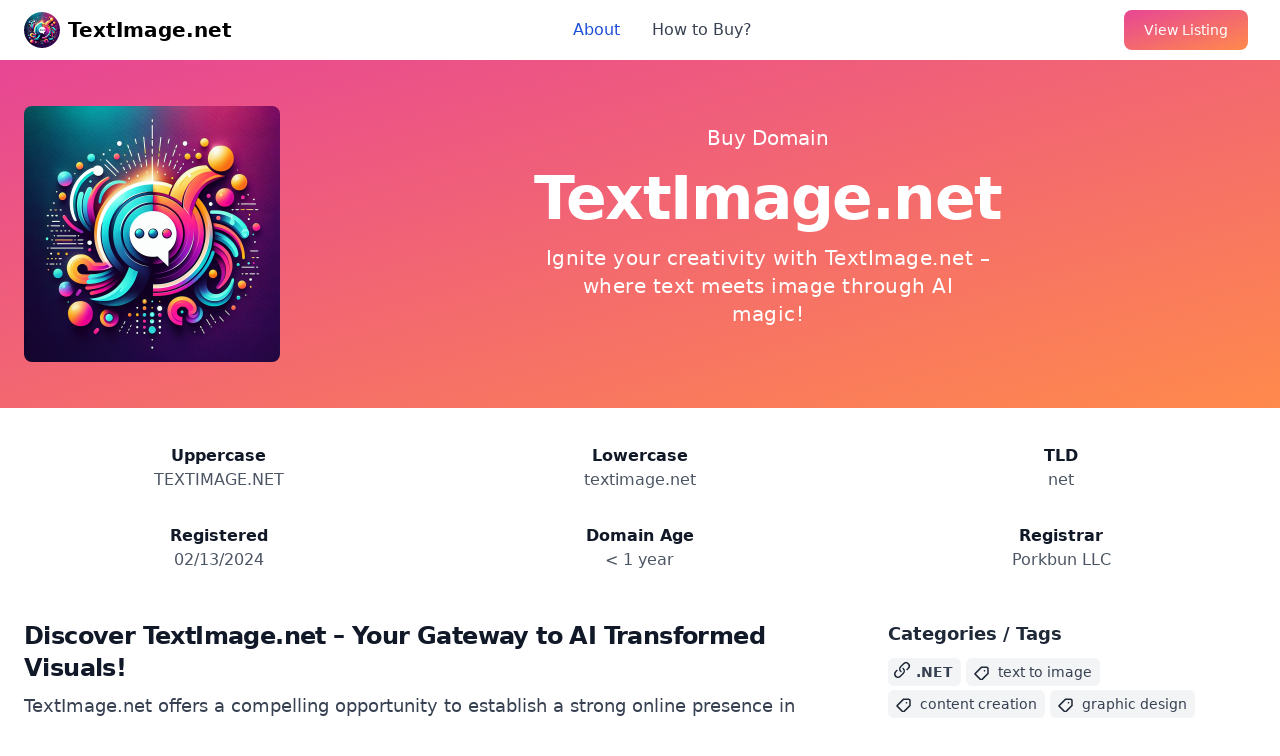

--- FILE ---
content_type: text/html;charset=UTF-8
request_url: https://textimage.net/
body_size: 8730
content:


<!doctype html> <html lang="en" dir="ltr" > <head> <link rel="alternate" href="https://namegulf.com" hreflang="en" /> <meta name="viewport" content="width=device-width, initial-scale=1.0"> <link rel="icon" type="image/x-icon" href="https://cdn.namegulf.com/assets/favicon.ico"> <link rel="apple-touch-icon" sizes="180x180" href="https://cdn.namegulf.com/assets/apple-touch-icon.png"> <link rel="icon" type="image/png" sizes="32x32" href="https://cdn.namegulf.com/assets/favicon-32x32.png"> <link rel="icon" type="image/png" sizes="16x16" href="https://cdn.namegulf.com/assets/favicon-16x16.png"> <link rel="mask-icon" href="https://cdn.namegulf.com/assets/safari-pinned-tab.svg" color="#5bbad5"> <meta name="msapplication-TileColor" content="#da532c"> <meta name="theme-color" content="#ffffff"> <title> Buy TextImage.net – Transform Text to Stunning Images </title> <meta name="description" content="Unlock creative potential with TextImage.net, a prime domain for AI-driven text-to-image solutions."> <meta name="keywords" content="text to image, ai art, graphic design, image transformation, digital creativity, content creation, brandable domain, ai technology, visual content, domain for sale"> <meta property="og:url" content="https://textimage.net"> <meta property="og:title" content="Buy TextImage.net – Transform Text to Stunning Images"> <meta property="og:type" content="website"> <meta name="twitter:card" content="summary_large_image"> <meta name="twitter:site" content="@namegulf"> <meta name="twitter:creator" content="@namegulf"> <meta name="twitter:title" content="Buy TextImage.net – Transform Text to Stunning Images"> <meta property="og:description" content="Unlock creative potential with TextImage.net, a prime domain for AI-driven text-to-image solutions."> <meta name="twitter:description" content="Unlock creative potential with TextImage.net, a prime domain for AI-driven text-to-image solutions."> <meta property="og:image" content="https://cdn.namegulf.com/images/card/textimage.net.png?v=1"> <meta name="twitter:image" content="https://cdn.namegulf.com/images/card/textimage.net.png?v=1"> <meta property="fb:app_id" content="1728124967691859"> <link rel="stylesheet" href="https://cdn.namegulf.com/assets/css/styles.css"> <script defer src="https://cdn.namegulf.com/assets/js/jdenticon-3.3.0.min.js"></script> <script async src="https://www.googletagmanager.com/gtag/js?id=G-7FVDC3JZZC"></script> <script> window.dataLayer = window.dataLayer || []; function gtag(){dataLayer.push(arguments);} gtag('js', new Date()); gtag('config', 'G-7FVDC3JZZC'); </script> </head> <body> <header> <nav class="px-4 lg:px-6 py-2.5 dark:bg-gray-800"> <div class="flex flex-wrap justify-between items-center mx-auto max-w-screen-xl"> <a href="/" class="flex items-center" aria-label="TextImage.net Logo" title="TextImage.net"> <img class="w-6 h-6 sm:w-9 sm:h-9 mr-2 rounded-full" src="https://cdn.namegulf.com/images/logo/textimage.net-128.png?v=1" alt="Buy TextImage.net - Transform Words into Stunning Visuals with AI-Powered Tools" aria-label="TextImage.net Logo"> <span class="self-center text-xl font-semibold whitespace-nowrap dark:text-white"> TextImage.net </span> </a> <div class="flex items-center lg:order-2"> <a href="https://namegulf.com/buy-domain/textimage.net" rel="nofollow" class="hidden md:block text-white bg-gradient-to-br from-pink-500 to-orange-400 hover:bg-gradient-to-bl focus:ring-4 focus:outline-none focus:ring-pink-200 dark:focus:ring-pink-800 font-medium rounded-lg text-sm px-4 lg:px-5 py-2 lg:py-2.5 mr-2 dark:bg-primary-600 dark:hover:bg-primary-700 focus:outline-none dark:focus:ring-primary-800">View Listing</a> <button data-collapse-toggle="mobile-menu" type="button" class="inline-flex items-center p-2 ml-1 text-sm text-gray-500 rounded-lg lg:hidden hover:bg-gray-100 focus:outline-none focus:ring-2 focus:ring-gray-200 dark:text-gray-400 dark:hover:bg-gray-700 dark:focus:ring-gray-600" aria-controls="mobile-menu" aria-expanded="false"> <span class="sr-only">Open main menu</span> <svg class="w-6 h-6" fill="currentColor" viewBox="0 0 20 20" xmlns="http://www.w3.org/2000/svg"> <path fill-rule="evenodd" d="M3 5a1 1 0 011-1h12a1 1 0 110 2H4a1 1 0 01-1-1zM3 10a1 1 0 011-1h12a1 1 0 110 2H4a1 1 0 01-1-1zM3 15a1 1 0 011-1h12a1 1 0 110 2H4a1 1 0 01-1-1z" clip-rule="evenodd"></path> </svg> <svg class="hidden w-6 h-6" fill="currentColor" viewBox="0 0 20 20" xmlns="http://www.w3.org/2000/svg"> <path fill-rule="evenodd" d="M4.293 4.293a1 1 0 011.414 0L10 8.586l4.293-4.293a1 1 0 111.414 1.414L11.414 10l4.293 4.293a1 1 0 01-1.414 1.414L10 11.414l-4.293 4.293a1 1 0 01-1.414-1.414L8.586 10 4.293 5.707a1 1 0 010-1.414z" clip-rule="evenodd"></path> </svg> </button> </div> <div class="hidden justify-between items-center w-full lg:flex lg:w-auto lg:order-1" id="mobile-menu"> <ul class="flex flex-col mt-4 font-medium lg:flex-row lg:space-x-8 lg:mt-0"> <li> <a href="#about" class="block py-2 pr-4 pl-3 text-white rounded bg-primary-700 lg:bg-transparent lg:text-primary-700 lg:p-0 dark:text-white" aria-current="page">About</a> </li> <li> <a href="#pricing" class="block py-2 pr-4 pl-3 text-gray-700 border-b border-gray-100 hover:bg-gray-50 lg:hover:bg-transparent lg:border-0 lg:hover:text-primary-700 lg:p-0 dark:text-gray-400 lg:dark:hover:text-white dark:hover:bg-gray-700 dark:hover:text-white lg:dark:hover:bg-transparent dark:border-gray-700">How to Buy?</a> </li> <li> <a href="https://namegulf.com/buy-domain/textimage.net" rel="nofollow" class="md:hidden block py-2 pr-4 pl-3 text-gray-700 border-b border-gray-100 hover:bg-gray-50 lg:hover:bg-transparent lg:border-0 lg:hover:text-primary-700 lg:p-0 dark:text-gray-400 lg:dark:hover:text-white dark:hover:bg-gray-700 dark:hover:text-white lg:dark:hover:bg-transparent dark:border-gray-700">View Listing</a> </li> </ul> </div> </div> </nav> </header> <main aria-label="Site Content"> <section class="bg-gradient-to-br from-pink-500 to-orange-400 hover:bg-gradient-to-bl focus:ring-4 focus:outline-none focus:ring-pink-200 dark:focus:ring-pink-800 mb-5"> <div class="px-4 mx-auto max-w-screen-xl lg:px-6 py-4 lg:py-8"> <div class="items-center sm:flex"> <a href="/" aria-label="TextImage.net Image" title="Buy TextImage.net"> <img class="mx-auto w-[128px] h-[128px] mt-5 lg:mt-0 lg:w-[256px] lg:h-[256px] rounded-lg" src="https://cdn.namegulf.com/images/logo/textimage.net-256.png?v=1" alt="Buy TextImage.net - Transform Words into Stunning Visuals with AI-Powered Tools"> </a> <div class="py-4 px-4 mx-auto max-w-screen-xl text-center lg:py-8 lg:px-12 text-white"> <p class="mb-4 text-md lg:text-xl dark:text-gray-400">Buy Domain</p> <h1 class="mb-4 text-2xl font-extrabold tracking-tight leading-none md:text-5xl lg:text-6xl dark:text-white"> TextImage.net <span class="block my-4 mx-auto text-lg font-normal tracking-wide lg:text-xl sm:px-8 max-w-lg dark:text-gray-400"> Ignite your creativity with TextImage.net – where text meets image through AI magic! </span> </h1> </div> </div> </div> </section> <!-- Metadata --> <section class="bg-white dark:bg-gray-900"> <div class="py-2 px-4 max-w-screen-xl mx-auto lg:py-4 lg:px-6"> <div class="mb-4 grid gap-4 md:grid-cols-3 md:gap-8 text-center"> <dl> <dt class="font-semibold text-gray-900 dark:text-white"> Uppercase </dt> <dd class="text-gray-600 dark:text-gray-400"> TEXTIMAGE.NET </dd> </dl> <dl> <dt class="font-semibold text-gray-900 dark:text-white"> Lowercase </dt> <dd class="text-gray-600 dark:text-gray-400"> textimage.net </dd> </dl> <dl> <dt class="font-semibold text-gray-900 dark:text-white"> TLD </dt> <dd class="text-gray-600 dark:text-gray-400"> net </dd> </dl> <dl> <dt class="font-semibold text-gray-900 dark:text-white"> Registered </dt> <dd class="text-gray-600 dark:text-gray-400"> 02/13/2024 </dd> </dl> <dl> <dt class="font-semibold text-gray-900 dark:text-white"> Domain Age </dt> <dd class="text-gray-600 dark:text-gray-400"> < 1 year </dd> </dl> <dl> <dt class="font-semibold text-gray-900 dark:text-white"> Registrar </dt> <dd class="text-gray-600 dark:text-gray-400"> Porkbun LLC </dd> </dl> </div> </div> </section> <section class="bg-white dark:bg-gray-900"> <div class="gap-16 py-2 px-4 mx-auto max-w-screen-xl lg:grid lg:grid-cols-3 lg:py-4 lg:px-6 antialiased"> <div class="font-light text-gray-500 sm:text-lg dark:text-gray-400 col-span-2 text-justify md:text-left"> <h2 class="mb-2 text-2xl font-bold tracking-tight text-gray-900 dark:text-white"> <a id="about"></a> Discover TextImage.net – Your Gateway to AI Transformed Visuals! </h2> <div class="mb-5 font-light text-gray-700 dark:text-gray-400"> TextImage.net offers a compelling opportunity to establish a strong online presence in the rapidly evolving world of artificial intelligence and visual creativity. This memorable domain name encapsulates the innovative process of transforming text into stunning images, making it ideal for businesses focused on AI, graphic design, or digital content creation. With a concise and brandable identity, TextImage.net attracts attention and encourages engagement.<br/><br/>As industries increasingly embrace AI technologies, this domain positions you at the forefront of a growing trend. Whether you're a startup founder, an entrepreneur, or a corporation seeking to enhance your digital offerings, TextImage.net serves as the perfect platform to launch AI-driven applications.<br/><br/>Harness the rising demand for text-to-image solutions and capture the imagination of an engaged audience. Picture apps, creative tools, or marketing services come to life under this domain. Don't miss your chance to own TextImage.net and unlock endless possibilities. Invest in a domain that speaks innovation – secure TextImage.net today! </div> </div> <div class="text-center md:text-left"> <h3 class="text-lg font-semibold text-gray-800 dark:text-gray-200 mt-5 md:mt-0">Categories / Tags</h3> <div class="my-2.5 grid grid-cols gap-4"> <div> <span title=".net domains for sale" class="text-sm font-semibold inline-flex items-center uppercase p-1 pr-2 bg-gray-100 text-gray-700 dark:bg-slate-700 dark:text-gray-400 rounded-md"> <svg class="w-5 h-5 text-gray-800 dark:text-gray-400 -mt-1 mr-1"> <use xlink:href="#extension"></use> </svg> <span classes="p-1 pr-2 bg-gray-100 text-gray-700 dark:bg-slate-700 dark:text-gray-400 rounded-md">.net</span> </span> <span class="text-sm inline-flex items-center font-normal leading-sm lowercase p-1 pr-2 bg-gray-100 text-gray-700 dark:bg-slate-700 dark:text-gray-400 mb-1 rounded-md"> <svg class="w-5 h-4 text-gray-800 dark:text-gray-400 mr-2"> <use xlink:href="#tag"></use> </svg> text to image </span> <span class="text-sm inline-flex items-center font-normal leading-sm lowercase p-1 pr-2 bg-gray-100 text-gray-700 dark:bg-slate-700 dark:text-gray-400 mb-1 rounded-md"> <svg class="w-5 h-4 text-gray-800 dark:text-gray-400 mr-2"> <use xlink:href="#tag"></use> </svg> content creation </span> <span class="text-sm inline-flex items-center font-normal leading-sm lowercase p-1 pr-2 bg-gray-100 text-gray-700 dark:bg-slate-700 dark:text-gray-400 mb-1 rounded-md"> <svg class="w-5 h-4 text-gray-800 dark:text-gray-400 mr-2"> <use xlink:href="#tag"></use> </svg> graphic design </span> <span class="text-sm inline-flex items-center font-normal leading-sm lowercase p-1 pr-2 bg-gray-100 text-gray-700 dark:bg-slate-700 dark:text-gray-400 mb-1 rounded-md"> <svg class="w-5 h-4 text-gray-800 dark:text-gray-400 mr-2"> <use xlink:href="#tag"></use> </svg> domain for sale </span> <span class="text-sm inline-flex items-center font-normal leading-sm lowercase p-1 pr-2 bg-gray-100 text-gray-700 dark:bg-slate-700 dark:text-gray-400 mb-1 rounded-md"> <svg class="w-5 h-4 text-gray-800 dark:text-gray-400 mr-2"> <use xlink:href="#tag"></use> </svg> image transformation </span> <span class="text-sm inline-flex items-center font-normal leading-sm lowercase p-1 pr-2 bg-gray-100 text-gray-700 dark:bg-slate-700 dark:text-gray-400 mb-1 rounded-md"> <svg class="w-5 h-4 text-gray-800 dark:text-gray-400 mr-2"> <use xlink:href="#tag"></use> </svg> visual content </span> <span class="text-sm inline-flex items-center font-normal leading-sm lowercase p-1 pr-2 bg-gray-100 text-gray-700 dark:bg-slate-700 dark:text-gray-400 mb-1 rounded-md"> <svg class="w-5 h-4 text-gray-800 dark:text-gray-400 mr-2"> <use xlink:href="#tag"></use> </svg> digital creativity </span> <span class="text-sm inline-flex items-center font-normal leading-sm lowercase p-1 pr-2 bg-gray-100 text-gray-700 dark:bg-slate-700 dark:text-gray-400 mb-1 rounded-md"> <svg class="w-5 h-4 text-gray-800 dark:text-gray-400 mr-2"> <use xlink:href="#tag"></use> </svg> ai technology </span> <span class="text-sm inline-flex items-center font-normal leading-sm lowercase p-1 pr-2 bg-gray-100 text-gray-700 dark:bg-slate-700 dark:text-gray-400 mb-1 rounded-md"> <svg class="w-5 h-4 text-gray-800 dark:text-gray-400 mr-2"> <use xlink:href="#tag"></use> </svg> ai art </span> <span class="text-sm inline-flex items-center font-normal leading-sm lowercase p-1 pr-2 bg-gray-100 text-gray-700 dark:bg-slate-700 dark:text-gray-400 mb-1 rounded-md"> <svg class="w-5 h-4 text-gray-800 dark:text-gray-400 mr-2"> <use xlink:href="#tag"></use> </svg> brandable domain </span> </div> </div> <div class="mt-5 md:mt-10 text-center md:text-left"> <h3 class="my-2.5 text-lg font-semibold text-gray-800 dark:text-gray-200">Seller Notes</h3> <p class="italic text-gray-700 dark:text-gray-300 leading-relaxed"> Potential galore! TextImage.net is perfect for visionary founders or businesses eager to innovate in the AI-driven visual landscape. </p> </div> </div> </div> </section> <!-- Pricing --> <section class="bg-white dark:bg-gray-900 py-4 lg:py-8"> <a id="pricing"></a> <p class="my-2 text-gray-600 text-center leading-relaxed text-md dark:text-gray-400"> Flexible, simple, and secure - pick the option that fits your needs </p> <div class="px-4 mx-auto max-w-screen-xl lg:px-6 pb-4 lg:pb-8"> <div class="space-y-8 lg:grid lg:grid-cols-3 sm:gap-6 xl:gap-10 lg:space-y-0"> <!-- Pricing Card --> <div class="flex flex-col p-6 mx-auto max-w-lg text-center text-gray-900 bg-white rounded-lg border border-gray-100 shadow dark:border-gray-800 xl:p-8 dark:bg-gray-800 dark:text-white"> <h3 class="mb-4 text-2xl font-semibold">Buy Now</h3> <p class="font-light text-gray-600 sm:text-lg dark:text-gray-400 mb-2"> Passionate about this domain? Secure ownership by making an online payment today. </p> <div class="flex justify-center items-baseline my-4 lg:my-auto"> <span class="text-4xl font-extrabold">$2,495 </span> <span class="text-gray-500 dark:text-gray-400"></span> </div> <p class="font-bold text-gray-500 sm:text-lg dark:text-gray-400 mb-5">&nbsp;</p> <a rel="nofollow" href="https://namegulf.com/checkout/textimage.net" class="text-white bg-gradient-to-br from-pink-500 to-orange-400 hover:bg-gradient-to-bl focus:ring-4 focus:outline-none focus:ring-pink-200 dark:focus:ring-pink-800 font-medium rounded-lg text-sm px-5 py-2.5 text-center dark:text-white dark:focus:ring-primary-900">Buy Now</a> </div> <!-- Pricing Card --> <div class="flex flex-col p-6 mx-auto max-w-lg text-center text-gray-900 bg-white rounded-lg border border-gray-100 shadow dark:border-gray-800 xl:p-8 dark:bg-gray-800 dark:text-white"> <h3 class="mb-4 text-2xl font-semibold">Lease to Own</h3> <p class="font-light text-gray-600 sm:text-lg dark:text-gray-400 mb-2"> Interested in leasing this domain? You can now make monthly payments and eventually own it. </p> <div class="flex justify-center items-baseline my-2 lg:my-auto"> <span class="text-3xl font-extrabold">$416 </span> <span class="text-gray-500 dark:text-gray-400">/mth</span> </div> <p class="font-bold text-gray-500 sm:text-lg dark:text-gray-400 mb-5">x 6 months</p> <a rel="nofollow" href="https://namegulf.com/lease/textimage.net" class="text-white bg-gradient-to-br from-pink-500 to-orange-400 hover:bg-gradient-to-bl focus:ring-4 focus:outline-none focus:ring-pink-200 dark:focus:ring-pink-800 font-medium rounded-lg text-sm px-5 py-2.5 text-center dark:text-white dark:focus:ring-primary-900">Lease Now</a> </div> <!-- Pricing Card --> <!-- Pricing Card --> <div class="flex flex-col p-6 mx-auto max-w-lg text-center text-gray-900 bg-white rounded-lg border border-gray-100 shadow dark:border-gray-800 xl:p-8 dark:bg-gray-800 dark:text-white"> <h3 class="mb-4 text-2xl font-semibold">Domain Inquiry</h3> <p class="font-light text-gray-600 sm:text-lg dark:text-gray-400"> If you have any questions or need additional information, please feel free to reach out to the seller by making an inquiry. </p> <div class="flex justify-center items-baseline my-4 lg:my-auto"> <span class="mr-2 text-5xl font-extrabold">&nbsp;</span> <span class="text-gray-500 dark:text-gray-400"></span> </div> <a rel="nofollow" href="https://namegulf.com/inquiry/textimage.net" class="text-white bg-gradient-to-br from-pink-500 to-orange-400 hover:bg-gradient-to-bl focus:ring-4 focus:outline-none focus:ring-pink-200 dark:focus:ring-pink-800 font-medium rounded-lg text-sm px-5 py-2.5 text-center dark:text-white dark:focus:ring-primary-900">Send Inquiry</a> </div> </div> </div> </section> <section class="bg-white dark:bg-gray-900"> <div class="py-8 px-4 mx-auto max-w-screen-xl sm:py-16 lg:px-6"> <div class="space-y-8 text-center md:grid md:grid-cols-3 lg:grid-cols-3 md:gap-6 lg:gap-12 md:space-y-0"> <div> <div class="flex justify-center items-center mb-4 mx-auto w-10 h-10 rounded-full bg-primary-100 lg:h-20 lg:w-20 dark:bg-primary-900"> <svg class="w-5 h-5 text-primary-600 lg:w-14 lg:h-14 dark:text-primary-300" aria-hidden="true" xmlns="http://www.w3.org/2000/svg" fill="currentColor" viewBox="0 0 24 24"> <path d="M13.849 4.22c-.684-1.626-3.014-1.626-3.698 0L8.397 8.387l-4.552.361c-1.775.14-2.495 2.331-1.142 3.477l3.468 2.937-1.06 4.392c-.413 1.713 1.472 3.067 2.992 2.149L12 19.35l3.897 2.354c1.52.918 3.405-.436 2.992-2.15l-1.06-4.39 3.468-2.938c1.353-1.146.633-3.336-1.142-3.477l-4.552-.36-1.754-4.17Z" /> </svg> </div> <h4 class="mb-2 text-xl font-bold dark:text-white">Trusted Marketplace</h4> <p class="text-gray-600 dark:text-gray-400">Secure your domain with our trusted US-based marketplace and start your online journey today!</p> </div> <div> <div class="flex justify-center items-center mb-4 mx-auto w-10 h-10 rounded-full bg-primary-100 lg:h-20 lg:w-20 dark:bg-primary-900"> <svg class="w-5 h-5 text-primary-600 lg:w-14 lg:h-14 dark:text-primary-300" aria-hidden="true" xmlns="http://www.w3.org/2000/svg" fill="currentColor" viewBox="0 0 24 24"> <path fill-rule="evenodd" d="M11.644 3.066a1 1 0 0 1 .712 0l7 2.666A1 1 0 0 1 20 6.68a17.694 17.694 0 0 1-2.023 7.98 17.406 17.406 0 0 1-5.402 6.158 1 1 0 0 1-1.15 0 17.405 17.405 0 0 1-5.403-6.157A17.695 17.695 0 0 1 4 6.68a1 1 0 0 1 .644-.949l7-2.666Zm4.014 7.187a1 1 0 0 0-1.316-1.506l-3.296 2.884-.839-.838a1 1 0 0 0-1.414 1.414l1.5 1.5a1 1 0 0 0 1.366.046l4-3.5Z" clip-rule="evenodd" /> </svg> </div> <h4 class="mb-2 text-xl font-bold dark:text-white">Safe & Secure</h4> <p class="text-gray-600 dark:text-gray-400">Shop with confidence: 100% guaranteed safe and secure transactions for all your domain purchases.</p> </div> <div> <div class="flex justify-center items-center mb-4 mx-auto w-10 h-10 rounded-full bg-primary-100 lg:h-20 lg:w-20 dark:bg-primary-900"> <svg class="w-5 h-5 text-primary-600 lg:w-14 lg:h-14 dark:text-primary-300" aria-hidden="true" xmlns="http://www.w3.org/2000/svg" fill="currentColor" viewBox="0 0 24 24"> <path d="M11 9a1 1 0 1 1 2 0 1 1 0 0 1-2 0Z" /> <path fill-rule="evenodd" d="M9.896 3.051a2.681 2.681 0 0 1 4.208 0c.147.186.38.282.615.255a2.681 2.681 0 0 1 2.976 2.975.681.681 0 0 0 .254.615 2.681 2.681 0 0 1 0 4.208.682.682 0 0 0-.254.615 2.681 2.681 0 0 1-2.976 2.976.681.681 0 0 0-.615.254 2.682 2.682 0 0 1-4.208 0 .681.681 0 0 0-.614-.255 2.681 2.681 0 0 1-2.976-2.975.681.681 0 0 0-.255-.615 2.681 2.681 0 0 1 0-4.208.681.681 0 0 0 .255-.615 2.681 2.681 0 0 1 2.976-2.975.681.681 0 0 0 .614-.255ZM12 6a3 3 0 1 0 0 6 3 3 0 0 0 0-6Z" clip-rule="evenodd" /> <path d="M5.395 15.055 4.07 19a1 1 0 0 0 1.264 1.267l1.95-.65 1.144 1.707A1 1 0 0 0 10.2 21.1l1.12-3.18a4.641 4.641 0 0 1-2.515-1.208 4.667 4.667 0 0 1-3.411-1.656Zm7.269 2.867 1.12 3.177a1 1 0 0 0 1.773.224l1.144-1.707 1.95.65A1 1 0 0 0 19.915 19l-1.32-3.93a4.667 4.667 0 0 1-3.4 1.642 4.643 4.643 0 0 1-2.53 1.21Z" /> </svg> </div> <h4 class="mb-2 text-xl font-bold dark:text-white">Customer Support</h4> <p class="text-gray-600 dark:text-gray-400">Experience fast transfers and dedicated support for a seamless domain purchase.</p> </div> </div> </div> </section> <section class="bg-gray-50 dark:bg-gray-800"> <div class="text-sm text-center text-gray-700 sm:text-lg dark:text-gray-400 py-5 antialiased"> <h5 class="">We accept major credit cards & online payment methods</h5> <p class="uppercase text-gray-900 font-semibold py-2">Payments are 100% safe and secure!</p> <p class="text-center">Supported payment methods</p> <div class="flex flex-wrap justify-center gap-2"> <img src="https://cdn.namegulf.com/assets/images/amex-64x64-51314.png" title="American Express" alt="American Express" width="64" height="64" loading="lazy"> <img src="https://cdn.namegulf.com/assets/images/apple-pay-64x64-532764.png" title="Apple Pay" alt="Apple Pay" width="64" height="64" loading="lazy"> <img src="https://cdn.namegulf.com/assets/images/dinersclub-64x64-51320.png" title="Diners Club" alt="Diners Club" width="64" height="64" loading="lazy"> <img src="https://cdn.namegulf.com/assets/images/discover-64x64-51330.png" title="Discover Card" alt="Discover Card" width="64" height="64" loading="lazy"> <img src="https://cdn.namegulf.com/assets/images/google-64x64-51304.png" title="Google Wallet" alt="Google Wallet" width="64" height="64" loading="lazy"> <img src="https://cdn.namegulf.com/assets/images/mastercard-64x64-51305.png" title="Master Card" alt="Master Card" width="64" height="64" loading="lazy"> <img src="https://cdn.namegulf.com/assets/images/paypal-64x64-51306.png" title="Paypal" alt="Paypal" width="64" height="64" loading="lazy"> <img src="https://cdn.namegulf.com/assets/images/visa-64x64-51303.png" title="Visa Card" alt="Visa Card" width="64" height="64" loading="lazy"> </div> <p class="text-sm text-gray-700 dark:text-gray-400"> If you cannot find a preferred payment method or if it is not supported, please contact us through our customer support or social media channels, and we will gladly assist you. </p> </div> </section> </main> <!-- FOOTER --> <footer class="p-4 bg-white md:p-8 lg:p-10 dark:bg-gray-900"> <div class="mx-auto max-w-screen-xl text-center"> <p class="flex justify-center items-center text-gray-500 dark:text-gray-400">Powered by</p> <div class="flex items-center justify-center mb-auto"> <a href="https://namegulf.com" class="flex items-center" title="NameGULF Domain Marketplace: Buy Domains, Sell, Trade, Lease & Domain Brokers"> <svg width="48" class="sm:h9 h-10 w-12 stroke-2" version="1.1" xmlns="http://www.w3.org/2000/svg" viewBox="0 0 50.000000 50.000000" preserveAspectRatio="xMidYMid meet"> <g transform="translate(0.000000,50.000000) scale(0.00800,-0.00800)"> <path class="fill-blue-500 dark:fill-slate-500" d="M2000 5880 l-875 -5 -85 -30 c-208 -72 -360 -232 -410 -432 -20 -78 -20 -106 -18 -1669 3 -1482 4 -1593 21 -1649 29 -98 77 -183 148 -259 77 -82 161 -136 274 -173 78 -26 89 -27 358 -31 l277 -4 0 -460 c0 -404 2 -464 16 -494 19 -40 60 -72 103 -80 73 -15 93 -1 786 525 l668 508 111 7 c61 3 530 6 1042 6 898 0 934 1 1009 20 100 26 165 56 242 113 104 77 194 211 224 332 20 79 13 3226 -7 3314 -40 176 -186 342 -369 418 -129 54 -106 53 -1422 51 -670 -2 -1612 -5 -2093 -8z m3410 -321 c78 -37 134 -90 167 -157 l28 -57 6 -1540 c3 -847 2 -1557 -2 -1577 -22 -96 -32 -120 -69 -167 -39 -50 -98 -91 -162 -114 -24 -9 -319 -13 -1123 -17 -944 -4 -1093 -7 -1116 -20 -14 -8 -274 -204 -578 -435 -304 -231 -556 -421 -561 -423 -6 -2 -10 157 -12 392 l-3 395 -29 30 c-15 16 -40 34 -55 40 -16 6 -164 11 -372 13 l-345 3 -77 38 c-62 30 -86 49 -118 92 -22 30 -46 73 -54 97 -10 34 -13 364 -16 1608 l-4 1565 33 67 c36 75 88 123 168 160 49 23 51 23 674 28 344 3 1287 5 2095 5 l1470 0 55 -26z" /> <path class="fill-slate-800 dark:fill-white" d="M3990 4660 c-90 -11 -213 -52 -289 -97 -134 -78 -277 -245 -337 -393 -80 -198 -96 -500 -39 -726 65 -253 287 -484 530 -550 33 -9 117 -19 187 -21 142 -6 233 9 327 53 53 24 161 105 210 158 14 14 28 26 31 26 4 0 13 -35 19 -77 22 -137 7 -123 137 -123 l114 0 0 465 0 465 -355 0 -355 0 0 -145 0 -145 196 0 196 0 -7 -37 c-21 -117 -121 -244 -233 -296 -119 -56 -287 -50 -416 15 -117 59 -190 156 -233 310 -26 94 -23 345 5 450 53 197 168 328 326 373 81 24 219 16 299 -15 100 -40 150 -95 217 -240 6 -12 38 -15 179 -18 l171 -2 0 32 c-1 47 -39 154 -80 222 -73 122 -243 248 -390 289 -121 34 -268 44 -410 27z" /> <path class="fill-slate-800 dark:fill-white" d="M1642 3773 l3 -858 165 0 165 0 5 601 5 602 345 -599 345 -598 178 -1 177 0 0 855 0 855 -165 0 -165 0 -2 -596 -3 -596 -340 596 -339 596 -188 0 -188 0 2 -857z" /> </g> </svg> <div class="text-gray-700 dark:text-gray-300 brand"> <span class="text-2xl md:text-3xl font-extrabold">Name</span><span class="text-2xl md:text-3xl font-extrabold text-blue-600 dark:text-blue-400">GULF</span><span class="text-xl md:text-2xl font-bold">.com</span><sup>&trade;</sup><sub title="" class="text-sm text-red-500 italic"></sub> </div> </a> </div> <div class="text-sm text-gray-700 sm:text-center dark:text-gray-200 mt-6 copyright">Copyright &copy; 2023-2026. NameGULF<sup class="-mr-3">TM</sup>.com <a href="https://namegulf.com" class="text-gray-700 dark:text-gray-200 underline">Domain Marketplace</a> All rights reserved.</div> </div> </footer> <script src="https://cdn.namegulf.com/assets/js/flowbite@2.5.1.min.js"></script> <svg width="0" height="0" class="hidden"> <symbol xmlns="http://www.w3.org/2000/svg" fill="currentColor" viewBox="0 0 20 20" id="extension"> <path d="M12.232 4.232a2.5 2.5 0 013.536 3.536l-1.225 1.224a.75.75 0 001.061 1.06l1.224-1.224a4 4 0 00-5.656-5.656l-3 3a4 4 0 00.225 5.865.75.75 0 00.977-1.138 2.5 2.5 0 01-.142-3.667l3-3z"></path> <path d="M11.603 7.963a.75.75 0 00-.977 1.138 2.5 2.5 0 01.142 3.667l-3 3a2.5 2.5 0 01-3.536-3.536l1.225-1.224a.75.75 0 00-1.061-1.06l-1.224 1.224a4 4 0 105.656 5.656l3-3a4 4 0 00-.225-5.865z"></path> </symbol> <symbol xmlns="http://www.w3.org/2000/svg" fill="currentColor" viewBox="0 0 20 20" id="registry"> <path d="M12.232 4.232a2.5 2.5 0 013.536 3.536l-1.225 1.224a.75.75 0 001.061 1.06l1.224-1.224a4 4 0 00-5.656-5.656l-3 3a4 4 0 00.225 5.865.75.75 0 00.977-1.138 2.5 2.5 0 01-.142-3.667l3-3z"></path> <path d="M11.603 7.963a.75.75 0 00-.977 1.138 2.5 2.5 0 01.142 3.667l-3 3a2.5 2.5 0 01-3.536-3.536l1.225-1.224a.75.75 0 00-1.061-1.06l-1.224 1.224a4 4 0 105.656 5.656l3-3a4 4 0 00-.225-5.865z"></path> </symbol> <symbol xmlns="http://www.w3.org/2000/svg" viewBox="0 0 20 20" fill="none" id="tag"> <path stroke="currentColor" stroke-linecap="round" stroke-linejoin="round" stroke-width="2" d="M15.583 8.445h.01M10.86 19.71l-6.573-6.63a.993.993 0 0 1 0-1.4l7.329-7.394A.98.98 0 0 1 12.31 4l5.734.007A1.968 1.968 0 0 1 20 5.983v5.5a.992.992 0 0 1-.316.727l-7.44 7.5a.974.974 0 0 1-1.384.001Z"/> </symbol> <symbol xmlns="http://www.w3.org/2000/svg" fill="none" stroke-width="1.5" stroke="currentColor" viewBox="0 0 24 24" id="globe"> <path stroke-linecap="round" stroke-linejoin="round" d="M12.75 3.03v.568c0 .334.148.65.405.864l1.068.89c.442.369.535 1.01.216 1.49l-.51.766a2.25 2.25 0 01-1.161.886l-.143.048a1.107 1.107 0 00-.57 1.664c.369.555.169 1.307-.427 1.605L9 13.125l.423 1.059a.956.956 0 01-1.652.928l-.679-.906a1.125 1.125 0 00-1.906.172L4.5 15.75l-.612.153M12.75 3.031a9 9 0 00-8.862 12.872M12.75 3.031a9 9 0 016.69 14.036m0 0l-.177-.529A2.25 2.25 0 0017.128 15H16.5l-.324-.324a1.453 1.453 0 00-2.328.377l-.036.073a1.586 1.586 0 01-.982.816l-.99.282c-.55.157-.894.702-.8 1.267l.073.438c.08.474.49.821.97.821.846 0 1.598.542 1.865 1.345l.215.643m5.276-3.67a9.012 9.012 0 01-5.276 3.67m0 0a9 9 0 01-10.275-4.835M15.75 9c0 .896-.393 1.7-1.016 2.25"></path> </symbol> <symbol xmlns="http://www.w3.org/2000/svg" fill="currentColor" viewBox="0 0 20 20" id="ownership"> <path fill-rule="evenodd" d="M10 18a8 8 0 100-16 8 8 0 000 16zm3.857-9.809a.75.75 0 00-1.214-.882l-3.483 4.79-1.88-1.88a.75.75 0 10-1.06 1.061l2.5 2.5a.75.75 0 001.137-.089l4-5.5z" clip-rule="evenodd"></path> </symbol> <symbol xmlns="http://www.w3.org/2000/svg" fill="currentColor" viewBox="0 0 20 20" id="renewal"> <path fill-rule="evenodd" d="M10 18a8 8 0 100-16 8 8 0 000 16zm.75-13a.75.75 0 00-1.5 0v5c0 .414.336.75.75.75h4a.75.75 0 000-1.5h-3.25V5z" clip-rule="evenodd"></path> </symbol> <symbol xmlns="http://www.w3.org/2000/svg" fill="none" viewBox="0 0 24 24" id="bin"> <path stroke-linecap="round" stroke-linejoin="round" stroke-width="1.5" d="M2.25 3h1.386c.51 0 .955.343 1.087.835l.383 1.437M7.5 14.25a3 3 0 00-3 3h15.75m-12.75-3h11.218c1.121-2.3 2.1-4.684 2.924-7.138a60.114 60.114 0 00-16.536-1.84M7.5 14.25L5.106 5.272M6 20.25a.75.75 0 11-1.5 0 .75.75 0 011.5 0zm12.75 0a.75.75 0 11-1.5 0 .75.75 0 011.5 0z"></path> </symbol> <symbol xmlns="http://www.w3.org/2000/svg" fill="none" viewBox="0 0 24 24" id="lease"> <path stroke-linecap="round" stroke-linejoin="round" stroke-width="1.5" d="M16.862 4.487l1.687-1.688a1.875 1.875 0 112.652 2.652L10.582 16.07a4.5 4.5 0 01-1.897 1.13L6 18l.8-2.685a4.5 4.5 0 011.13-1.897l8.932-8.931zm0 0L19.5 7.125M18 14v4.75A2.25 2.25 0 0115.75 21H5.25A2.25 2.25 0 013 18.75V8.25A2.25 2.25 0 015.25 6H10" /> </symbol> <symbol xmlns="http://www.w3.org/2000/svg" fill="none" viewBox="0 0 24 24" id="offer"> <path stroke-linecap="round" stroke-linejoin="round" stroke-width="1.5" d="M20.25 14.15v4.25c0 1.094-.787 2.036-1.872 2.18-2.087.277-4.216.42-6.378.42s-4.291-.143-6.378-.42c-1.085-.144-1.872-1.086-1.872-2.18v-4.25m16.5 0a2.18 2.18 0 00.75-1.661V8.706c0-1.081-.768-2.015-1.837-2.175a48.114 48.114 0 00-3.413-.387m4.5 8.006c-.194.165-.42.295-.673.38A23.978 23.978 0 0112 15.75c-2.648 0-5.195-.429-7.577-1.22a2.016 2.016 0 01-.673-.38m0 0A2.18 2.18 0 013 12.489V8.706c0-1.081.768-2.015 1.837-2.175a48.111 48.111 0 013.413-.387m7.5 0V5.25A2.25 2.25 0 0013.5 3h-3a2.25 2.25 0 00-2.25 2.25v.894m7.5 0a48.667 48.667 0 00-7.5 0M12 12.75h.008v.008H12v-.008z"></path> </symbol> <symbol xmlns="http://www.w3.org/2000/svg" fill="none" viewBox="0 0 24 24" id="inquiry"> <path stroke-linecap="round" stroke-linejoin="round" stroke-width="1.5" d="M8.625 9.75a.375.375 0 11-.75 0 .375.375 0 01.75 0zm0 0H8.25m4.125 0a.375.375 0 11-.75 0 .375.375 0 01.75 0zm0 0H12m4.125 0a.375.375 0 11-.75 0 .375.375 0 01.75 0zm0 0h-.375m-13.5 3.01c0 1.6 1.123 2.994 2.707 3.227 1.087.16 2.185.283 3.293.369V21l4.184-4.183a1.14 1.14 0 01.778-.332 48.294 48.294 0 005.83-.498c1.585-.233 2.708-1.626 2.708-3.228V6.741c0-1.602-1.123-2.995-2.707-3.228A48.394 48.394 0 0012 3c-2.392 0-4.744.175-7.043.513C3.373 3.746 2.25 5.14 2.25 6.741v6.018z"></path> </symbol> <symbol fill="currentColor" viewBox="0 0 20 20" xmlns="http://www.w3.org/2000/svg" id="arrow"> <path fill-rule="evenodd" d="M10.293 3.293a1 1 0 011.414 0l6 6a1 1 0 010 1.414l-6 6a1 1 0 01-1.414-1.414L14.586 11H3a1 1 0 110-2h11.586l-4.293-4.293a1 1 0 010-1.414z" clip-rule="evenodd"></path> </symbol> <symbol class="w-4 h-4 text-gray-500 dark:text-gray-400" aria-hidden="true" xmlns="http://www.w3.org/2000/svg" fill="none" viewBox="0 0 20 20" id="search"> <path stroke="currentColor" stroke-linecap="round" stroke-linejoin="round" stroke-width="2" d="m19 19-4-4m0-7A7 7 0 1 1 1 8a7 7 0 0 1 14 0Z"/> </symbol> </svg> <script> var _paq = window._paq = window._paq || []; _paq.push(['setDocumentTitle', document.domain + " / " + document.title]); _paq.push(['setCustomDimension', customDimensionId = 1, customDimensionValue = "0u0R39RV909OVBUKnuKO1T6ejMHqsHp4SR3K"]); _paq.push(['setCustomDimension', customDimensionId = 2, customDimensionValue = "textimage.net"]); _paq.push(['setCustomDimension', customDimensionId = 3, customDimensionValue = "oup66HyXvPMUju2s1Qz1D"]); _paq.push(['trackPageView']); _paq.push(['enableLinkTracking']); (function() { var u = "https://analytics.namegulf.com/"; _paq.push(['setTrackerUrl', u + 'matomo.php']); _paq.push(['setSiteId', '1']); var d = document, g = d.createElement('script'), s = d.getElementsByTagName('script')[0]; g.async = true; g.src = u + 'matomo.js'; s.parentNode.insertBefore(g, s); })(); </script> <noscript> <img referrerpolicy="no-referrer-when-downgrade" src="https://analytics.namegulf.com/matomo.php?idsite=1&amp;dimension1=0u0R39RV909OVBUKnuKO1T6ejMHqsHp4SR3K&amp;dimension2=textimage.net&amp;dimension3=oup66HyXvPMUju2s1Qz1D&amp;rec=1" style="border:0" alt=""> </noscript> </body> </html>